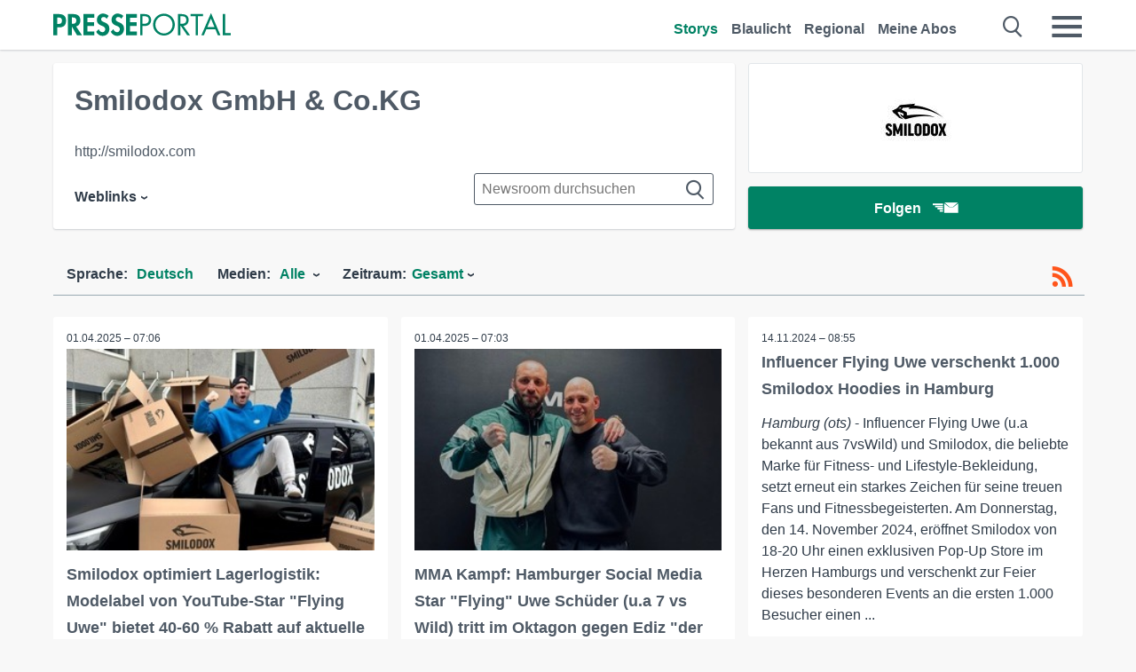

--- FILE ---
content_type: application/javascript
request_url: https://it.presseportal.de/assets/js/page-showroom.js?0688c0f
body_size: 21027
content:
(function(){require(["config"],(function(config){return require(["app/showroom"])}))}).call(this),define("_showroom",(function(){})),function(){define("app/modules/pagination",[],(function(){return class Pagination{constructor(_scope){this._scope=_scope,this.log=new PPLog("Pagination"),this.events()}events(){var paginationElements;if(paginationElements=document.querySelectorAll(".pagination-link, .pagination-next, .pagination-back"))return paginationElements.forEach((function(paginationElement){return paginationElement.addEventListener("click",(function(event){return document.location=event.target.getAttribute("data-url").replace("@","")}))}))}}}))}.call(this),function(){define("app/modules/cutter",[],(function(){return function(){class Cutter{constructor(){}log(text){return Cutter.prototype.logInstance.log(text)}cut(item,maxHeight){for(var lindex,text;item.offsetHeight>maxHeight&&-1!==(lindex=(text=item.innerText).lastIndexOf(" "));)text=text.substr(0,lindex),text+="…",item.innerText=text;return Cutter.prototype.log("Cutted text to "+text)}headline(){return document.querySelectorAll(".news-headline-clamp a span").forEach((function(matchingElement){if(matchingElement.offsetHeight>120)return Cutter.prototype.cut(matchingElement,120)})),0}}return Cutter.prototype.logInstance=new PPLog("Cutter"),Cutter}.call(this)}))}.call(this),function(){define("app/modules/slide-toggle",[],(function(){return class SlideToggle{constructor(){this.log=new PPLog("SlideToggle")}slideToggle(toggleArea,className){var container,height;(container=toggleArea.querySelector(className))&&(container.classList.contains("active")?(container.style.height="auto",container.style.height=container.clientHeight+"px",setTimeout((function(){container.style.height="0px"}),0),setTimeout((function(){container.classList.remove("active")}),100)):(container.classList.add("active"),container.style.height="auto",height=container.clientHeight+"px",container.style.height="0px",setTimeout((function(){container.style.height=height}),0)))}}}))}.call(this),function(){define("app/modules/alert-form",["app/modules/slide-toggle"],(function(SlideToggle){return function(){class AlertForm{constructor(){var alertAreas;this.log=new PPLog("Alert-Form"),this.slideToggle=new SlideToggle,(alertAreas=document.querySelectorAll(".alert-area"))&&(alertAreas.forEach(alertArea=>alertArea.addEventListener("keypress",event=>{var scope;if(13===event.which)return event.stopPropagation(),event.preventDefault(),scope=event.target,this.sendData(scope.closest(".alert-area"),scope)})),alertAreas.forEach(alertArea=>alertArea.addEventListener("click",event=>{var scope;return!(scope=event.target.closest(".btn"))||(alertArea=scope.closest(".alert-area"),!(!event.target.classList.contains("alert-abolink")&&!event.target.classList.contains("alert-form-info-link"))||(!scope.classList.contains("alert-button")&&!scope.classList.contains("button-push-submit")||scope.classList.contains("btn-inactive")||(alertArea.querySelector("input[name=type]").getAttribute("value"),scope.classList.contains("direct")&&"-suggested",this.sendData(alertArea,scope)),scope.classList.contains("direct")?void 0:scope.closest(".ui-overlay")?event:(event.stopPropagation(),event.preventDefault(),clearTimeout(this.timer),this.toggleForm(alertArea,scope))))})))}sendData(alertArea,scope){var action,element,errors,form,i,len,mailto,overlay,ref;for(form="",i=0,len=(ref=alertArea.querySelector("form")).length;i<len;i++)""!==(element=ref[i]).name&&(form+=element.name+"="+element.value+"&");return errors={},""===(mailto=alertArea.querySelector("#email")).value||mailto.value===mailto.getAttribute("data-value")?(mailto.classList.add("error"),errors.mailto=!0):(mailto.classList.remove("error"),delete errors.mailto),0===Object.keys(errors).length&&(action=alertArea.querySelector("form").getAttribute("action"),overlay=alertArea.querySelector(".ui-overlay-content"),fetch(action,{method:"POST",headers:{"Content-Type":"application/x-www-form-urlencoded","X-Requested-With":"XMLHttpRequest"},body:form}).then((function(response){return response.json()})).then(data=>{var divElement,paragraphElement,showText;if("false"!==data&&1!==data.error&&void 0!==data){if(scope.classList.contains("direct"))return showText=!scope.closest(".push-suggestion"),setTimeout(()=>this.toggleInfo(alertArea,showText),this.timerReload),!0;for(;overlay.firstChild;)overlay.removeChild(overlay.firstChild);return(divElement=document.createElement("div")).classList.add("ui-overlay-subtitle"),(paragraphElement=document.createElement("p")).innerHTML=data.message,divElement.appendChild(paragraphElement),overlay.appendChild(divElement),this.timer=setTimeout(()=>this.toggleForm(alertArea,scope),2e3)}if(overlay.querySelector("p.errors"))return overlay.querySelector("p.errors").remove(),overlay.querySelector(".ui-overlay-subtitle").remove(),overlay.prepend('<p class="errors">'+data.message+"</p>")})),!1}toggleForm(alertArea,scope){var plainInput;if(scope.classList.contains("direct")||(alertArea.querySelector(".alert-form").offsetWidth>0&&alertArea.querySelector(".alert-form").offsetHeight>0?alertArea.querySelector(".alert-button-icon").setAttribute("data-icon",""):alertArea.querySelector(".alert-button-icon").setAttribute("data-icon","")),scope.classList.toggle("white"),this.slideToggle.slideToggle(alertArea,".alert-form"),plainInput=alertArea.querySelector(".alert-plain-input"))return plainInput.focus()}toggleInfo(alertArea,showText){var scope;if((scope=alertArea.querySelector(".btn")).classList.add("btn-inactive"),scope.querySelector(".alert-button-text").textContent=scope.getAttribute("data-newtext"),showText)return this.slideToggle.slideToggle(alertArea,".alert-info")}reloadAbo(alertArea){return alertArea.css("opacity",1),location.href=location.pathname+"?success"}}return AlertForm.prototype.timer=!1,AlertForm.prototype.timerReload=350,null,AlertForm}.call(this)}))}.call(this),function(){define("app/modules/trackers",[],(function(){return class Trackers{constructor(_scope){this.events=this.events.bind(this),this._scope=_scope,this.log=new PPLog("Trackers"),this.events()}callback(callback_action,callback_data,targetWinName){switch(callback_action){case"23video":return fetch(callback_data,{headers:new Headers({Origin:location.origin}),mode:"cors"}).then((function(response){return response.blob()})).then((function(blob){var blobUrl,link;return blobUrl=window.URL.createObjectURL(blob),(link=document.createElement("a")).href=blobUrl,link.download=callback_data.substring(callback_data.lastIndexOf("/")+1),document.body.appendChild(link),link.click(),document.body.removeChild(link)}));case"link":return document.location=callback_data;case"reload":return location.reload(!0);case"submit":return document.forms[callback_data].submit();default:return!1}}events(){var triggers;return(triggers=document.querySelectorAll(".event-trigger"))&&triggers.forEach(trigger=>trigger.addEventListener("click",event=>{var $clicked,$scope,callback_action,callback_data,childLabel,closestElement,dataUrl,dataUrlUgly,event_label,form,interval,target_child,target_link,target_type,win;if(($scope=event.currentTarget).getAttribute("data-category"),$scope.getAttribute("data-action"),event_label=!!$scope.getAttribute("data-label")&&$scope.getAttribute("data-label"),!!$scope.getAttribute("data-value")&&$scope.getAttribute("data-value"),target_link=$scope.getAttribute("data-url"),target_child=$scope.getAttribute("data-child"),callback_action=$scope.getAttribute("data-callback"),target_type=$scope.getAttribute("target"),$clicked=event.target,null!==target_child&&$clicked.classList.contains("no-child-trigger"))return!0;if($scope.getAttribute("data-url-ugly")&&(target_link=$scope.getAttribute("data-url-ugly").replace(/@/g,"/")),null!==target_child){if($clicked!==target_child&&!$clicked.closest(target_child))return!0;closestElement=$clicked.closest(target_child),null===target_link&&closestElement&&(null===(dataUrl=closestElement.getAttribute("data-url"))?(dataUrlUgly=closestElement.getAttribute("data-url-ugly"))&&(target_link=dataUrlUgly.replace(/@/g,"/")):target_link=dataUrl),"_childLabel"===event_label&&closestElement&&(childLabel=closestElement.getAttribute("data-label"))&&(event_label=childLabel)}return null===callback_action||("link"===callback_action&&"_blank"===target_type||event.preventDefault(),"popup"===callback_action?(win=window.open(target_link,"","width=500px,height=300px"),interval=window.setInterval((function(){try{(null===win||win.closed)&&window.clearInterval(interval)}catch(error1){error1}}),1e3)):(callback_data="submit"===callback_action?(form=$scope.closest("form"))?form.getAttribute("name"):null:target_link,"23video"===event_label&&(callback_action=event_label),callback_data?this.callback(callback_action,callback_data):void 0))})),this}}}))}.call(this),function(){define("app/modules/header",[],(function(){return function(){class Header{constructor(){this.events=this.events.bind(this),this.log=new PPLog("Header"),this.events()}events(){return document.querySelector("main").addEventListener("click",(function(){return document.querySelector("#navigation-mobile_checkbox_new").checked=!1})),window.addEventListener("scroll",()=>{var loggedIn,newPos;if("none"===window.getComputedStyle(document.querySelector(".header-link")).display)return newPos=window.pageYOffset||document.documentElement.scrollTop||document.body.scrollTop||0,document.querySelector(".header-logo").classList.toggle("away",newPos>this.lastPos),document.querySelector(".header-icon").classList.toggle("there",newPos>this.lastPos),document.querySelectorAll(".header-link-mobile").forEach(headerLink=>headerLink.classList.toggle("away",newPos>this.lastPos)),document.querySelectorAll(".header-link-mobile-icons").forEach(headerIcon=>headerIcon.classList.toggle("there",newPos>this.lastPos)),document.querySelectorAll(".header-link-mobile-icons a").forEach(headerIconLink=>headerIconLink.classList.toggle("there",newPos>this.lastPos)),(loggedIn=document.querySelector(".loggedin-dot"))&&loggedIn.classList.toggle("visible",newPos>this.lastPos),this.lastPos=newPos})}}return Header.prototype.lastPos=0,Header}.call(this)}))}.call(this),function(){define("app/modules/autocomplete",[],(function(){return function(){class Autocomplete{constructor(_scope,opt){this.trackopen=this.trackopen.bind(this),this._scope=_scope,this.log=new PPLog("Autocomplete"),opt=opt||{},this._scope=document.querySelector(this._scope),this._scope&&(this._category=this._scope.getAttribute("data-category"),this.apiUri=void 0===opt.apiUri?ppapp.root+"api/suggest.htx":opt.apiUri,this.target=void 0===opt.target?"body":opt.target,this.trackingCategory=void 0===opt.trackingCategory?"search-suggest":opt.trackingCategory,this.events())}openLink(target){return window.location.href=target.getAttribute("data-value")}trackopen(target){if(target.getAttribute("data-type"),target.getAttribute("data-label"),"undefined"==typeof ga)return this.openLink(target),!0;this.openLink(target)}trackopenurl(url,trackingCat,val){return window.location.href=url}removeAutoComplete(){var selector;if(selector=document.querySelector(".com-autocomplete"))return selector.remove()}events(){var i,len,selector,submitters;if((selector=document.getElementById("navigation-mobile_search_new"))&&selector.addEventListener("change",(function(event){if(event.currentTarget.checked)return document.querySelector("#q").focus()})),this._scope.addEventListener("keydown",event=>{var li,liSelected,lidirection,lindex;if(li=document.querySelectorAll(".com-autocomplete li"),li=Array.from(li),liSelected=document.querySelector(".com-autocomplete li.selected"),lindex=-1,40!==event.which&&38!==event.which||(event.preventDefault(),liSelected?(liSelected.classList.remove("selected"),lindex=li.indexOf(liSelected)):liSelected=li[0],li[lindex+=lidirection=40===event.which?1:-1]||(lindex+=-1*lidirection),li[lindex].classList.add("selected")),13===event.which&&liSelected)return event.stopPropagation(),event.preventDefault(),this.trackopen(liSelected)}),this._scope.addEventListener("keyup",event=>{var val;if(40!==event.which&&38!==event.which)return(val=encodeURIComponent(event.currentTarget.value)).length>=3?this.xhr(val):this.removeAutoComplete()}),document.querySelector("body").addEventListener("click",event=>{if(!event.target.classList.contains("com-autocomplete-dropdown"))return this.removeAutoComplete()}),submitters=document.querySelectorAll("#header-search, #error-search, #city-search"))for(i=0,len=submitters.length;i<len;i++)submitters[i].addEventListener("submit",event=>{var def,hammer_time,j,len1,li,liItem,scope,trackingCat,url,val,val_org;if(event.preventDefault(),val_org=(scope=event.currentTarget).querySelector("input").value,val=(val=(val=encodeURIComponent(val_org)).replace("%26","%2526")).replace("%2B","%252B"),def="",(def=document.querySelector("#header-search input"))&&(def=def.getAttribute("data-value")),val===def||""===val)return scope.querySelector("input").focus();if(url=scope.getAttribute("data-url-ugly").replace(/@/g,"/").replace(/#q#/,val),trackingCat="search-submit",null!==this._category&&void 0!==this._category&&(trackingCat+="-regional"),"city-search"!==scope.getAttribute("id"))return this.trackopenurl(url,trackingCat,val);if(hammer_time=!1,null!==(li=Array.from(document.querySelectorAll("#regional-cityselect .com-autocomplete li")))&&0!==li.length)if(val_org.match(new RegExp("[0-9]{5}")))this.trackopen(li[0]),hammer_time=!0;else for(j=0,len1=li.length;j<len1;j++)if((liItem=li[j]).getAttribute("data-label").toLowerCase()===val_org.toLowerCase()&&!hammer_time)return hammer_time=!0,this.trackopen(liItem),!0;return hammer_time?void 0:this.trackopenurl(url,trackingCat,val)});return document.querySelector("#header-search .icon-close").addEventListener("click",()=>{var q;if(void 0!==this._scope&&null!==this._scope)return this.removeAutoComplete(),""===(q=document.querySelector("#header-search #q")).value?document.getElementById("navigation-mobile_search_new").checked=!1:(q.value="",q.focus())})}evt(){var i,item,items,len,results;for(results=[],i=0,len=(items=document.getElementsByClassName("com-autocomplete-item")).length;i<len;i++)item=items[i],results.push(item.addEventListener("click",event=>(event.preventDefault(),this.trackopen(event.currentTarget))));return results}xhr(term){var q,url;return q="?term="+term,url=this.apiUri+q,null!==this._category&&void 0!==this._category&&(url+="&category="+this._category),fetch(url,{headers:{"Content-Type":"text/html"}}).then((function(response){return response.ok?response.text():""})).then(html=>{var dom;if(this.removeAutoComplete(),html)return(dom=document.createElement("template")).innerHTML=html.trim(),document.querySelector(this.target).appendChild(dom.content.firstChild),this.evt()})}}return Autocomplete.prototype._scope=null,Autocomplete.prototype._category=null,Autocomplete.prototype.templateId=null,Autocomplete.prototype.target=null,Autocomplete.prototype.charLength=0,Autocomplete.prototype.apiUri=null,Autocomplete.prototype.trackingCategory=null,Autocomplete}.call(this)}))}.call(this);
/*!
 *
 * litepicker.js
 * Litepicker v2.0.12 (https://github.com/wakirin/Litepicker)
 * Package: litepicker (https://www.npmjs.com/package/litepicker)
 * License: MIT (https://github.com/wakirin/Litepicker/blob/master/LICENCE.md)
 * Copyright 2019-2021 Rinat G.
 *
 * Hash: 1b31238c6a514df26a6c
 *
 */
var Litepicker=function(t){var e={};function n(i){if(e[i])return e[i].exports;var o=e[i]={i:i,l:!1,exports:{}};return t[i].call(o.exports,o,o.exports,n),o.l=!0,o.exports}return n.m=t,n.c=e,n.d=function(t,e,i){n.o(t,e)||Object.defineProperty(t,e,{enumerable:!0,get:i})},n.r=function(t){"undefined"!=typeof Symbol&&Symbol.toStringTag&&Object.defineProperty(t,Symbol.toStringTag,{value:"Module"}),Object.defineProperty(t,"__esModule",{value:!0})},n.t=function(t,e){if(1&e&&(t=n(t)),8&e)return t;if(4&e&&"object"==typeof t&&t&&t.__esModule)return t;var i=Object.create(null);if(n.r(i),Object.defineProperty(i,"default",{enumerable:!0,value:t}),2&e&&"string"!=typeof t)for(var o in t)n.d(i,o,function(e){return t[e]}.bind(null,o));return i},n.n=function(t){var e=t&&t.__esModule?function(){return t.default}:function(){return t};return n.d(e,"a",e),e},n.o=function(t,e){return Object.prototype.hasOwnProperty.call(t,e)},n.p="",n(n.s=4)}([function(t,e,n){"use strict";Object.defineProperty(e,"__esModule",{value:!0});var i=function(){function t(e,n,i){void 0===e&&(e=null),void 0===n&&(n=null),void 0===i&&(i="en-US"),this.dateInstance="object"==typeof n&&null!==n?n.parse(e instanceof t?e.clone().toJSDate():e):"string"==typeof n?t.parseDateTime(e,n,i):e?t.parseDateTime(e):t.parseDateTime(new Date),this.lang=i}return t.parseDateTime=function(e,n,i){if(void 0===n&&(n="YYYY-MM-DD"),void 0===i&&(i="en-US"),!e)return new Date(NaN);if(e instanceof Date)return new Date(e);if(e instanceof t)return e.clone().toJSDate();if(/^-?\d{10,}$/.test(e))return t.getDateZeroTime(new Date(Number(e)));if("string"==typeof e){for(var o=[],s=null;null!=(s=t.regex.exec(n));)"\\"!==s[1]&&o.push(s);if(o.length){var r={year:null,month:null,shortMonth:null,longMonth:null,day:null,value:""};o[0].index>0&&(r.value+=".*?");for(var a=0,h=Object.entries(o);a<h.length;a++){var l=h[a],p=l[0],c=l[1],d=Number(p),u=t.formatPatterns(c[0],i),m=u.group,f=u.pattern;r[m]=d+1,r.value+=f,r.value+=".*?"}var g=new RegExp("^"+r.value+"$");if(g.test(e)){var y=g.exec(e),v=Number(y[r.year]),D=null;r.month?D=Number(y[r.month])-1:r.shortMonth?D=t.shortMonths(i).indexOf(y[r.shortMonth]):r.longMonth&&(D=t.longMonths(i).indexOf(y[r.longMonth]));var w=Number(y[r.day])||1;return new Date(v,D,w,0,0,0,0)}}}return t.getDateZeroTime(new Date(e))},t.convertArray=function(e,n){return e.map((function(e){return e instanceof Array?e.map((function(e){return new t(e,n)})):new t(e,n)}))},t.getDateZeroTime=function(t){return new Date(t.getFullYear(),t.getMonth(),t.getDate(),0,0,0,0)},t.shortMonths=function(e){return t.MONTH_JS.map((function(t){return new Date(2019,t).toLocaleString(e,{month:"short"})}))},t.longMonths=function(e){return t.MONTH_JS.map((function(t){return new Date(2019,t).toLocaleString(e,{month:"long"})}))},t.formatPatterns=function(e,n){switch(e){case"YY":case"YYYY":return{group:"year",pattern:"(\\d{"+e.length+"})"};case"M":return{group:"month",pattern:"(\\d{1,2})"};case"MM":return{group:"month",pattern:"(\\d{2})"};case"MMM":return{group:"shortMonth",pattern:"("+t.shortMonths(n).join("|")+")"};case"MMMM":return{group:"longMonth",pattern:"("+t.longMonths(n).join("|")+")"};case"D":return{group:"day",pattern:"(\\d{1,2})"};case"DD":return{group:"day",pattern:"(\\d{2})"}}},t.prototype.toJSDate=function(){return this.dateInstance},t.prototype.toLocaleString=function(t,e){return this.dateInstance.toLocaleString(t,e)},t.prototype.toDateString=function(){return this.dateInstance.toDateString()},t.prototype.getSeconds=function(){return this.dateInstance.getSeconds()},t.prototype.getDay=function(){return this.dateInstance.getDay()},t.prototype.getTime=function(){return this.dateInstance.getTime()},t.prototype.getDate=function(){return this.dateInstance.getDate()},t.prototype.getMonth=function(){return this.dateInstance.getMonth()},t.prototype.getFullYear=function(){return this.dateInstance.getFullYear()},t.prototype.setMonth=function(t){return this.dateInstance.setMonth(t)},t.prototype.setHours=function(t,e,n,i){void 0===t&&(t=0),void 0===e&&(e=0),void 0===n&&(n=0),void 0===i&&(i=0),this.dateInstance.setHours(t,e,n,i)},t.prototype.setSeconds=function(t){return this.dateInstance.setSeconds(t)},t.prototype.setDate=function(t){return this.dateInstance.setDate(t)},t.prototype.setFullYear=function(t){return this.dateInstance.setFullYear(t)},t.prototype.getWeek=function(t){var e=new Date(this.timestamp()),n=(this.getDay()+(7-t))%7;e.setDate(e.getDate()-n);var i=e.getTime();return e.setMonth(0,1),e.getDay()!==t&&e.setMonth(0,1+(4-e.getDay()+7)%7),1+Math.ceil((i-e.getTime())/6048e5)},t.prototype.clone=function(){return new t(this.toJSDate())},t.prototype.isBetween=function(t,e,n){switch(void 0===n&&(n="()"),n){default:case"()":return this.timestamp()>t.getTime()&&this.timestamp()<e.getTime();case"[)":return this.timestamp()>=t.getTime()&&this.timestamp()<e.getTime();case"(]":return this.timestamp()>t.getTime()&&this.timestamp()<=e.getTime();case"[]":return this.timestamp()>=t.getTime()&&this.timestamp()<=e.getTime()}},t.prototype.isBefore=function(t,e){switch(void 0===e&&(e="seconds"),e){case"second":case"seconds":return t.getTime()>this.getTime();case"day":case"days":return new Date(t.getFullYear(),t.getMonth(),t.getDate()).getTime()>new Date(this.getFullYear(),this.getMonth(),this.getDate()).getTime();case"month":case"months":return new Date(t.getFullYear(),t.getMonth(),1).getTime()>new Date(this.getFullYear(),this.getMonth(),1).getTime();case"year":case"years":return t.getFullYear()>this.getFullYear()}throw new Error("isBefore: Invalid unit!")},t.prototype.isSameOrBefore=function(t,e){switch(void 0===e&&(e="seconds"),e){case"second":case"seconds":return t.getTime()>=this.getTime();case"day":case"days":return new Date(t.getFullYear(),t.getMonth(),t.getDate()).getTime()>=new Date(this.getFullYear(),this.getMonth(),this.getDate()).getTime();case"month":case"months":return new Date(t.getFullYear(),t.getMonth(),1).getTime()>=new Date(this.getFullYear(),this.getMonth(),1).getTime()}throw new Error("isSameOrBefore: Invalid unit!")},t.prototype.isAfter=function(t,e){switch(void 0===e&&(e="seconds"),e){case"second":case"seconds":return this.getTime()>t.getTime();case"day":case"days":return new Date(this.getFullYear(),this.getMonth(),this.getDate()).getTime()>new Date(t.getFullYear(),t.getMonth(),t.getDate()).getTime();case"month":case"months":return new Date(this.getFullYear(),this.getMonth(),1).getTime()>new Date(t.getFullYear(),t.getMonth(),1).getTime();case"year":case"years":return this.getFullYear()>t.getFullYear()}throw new Error("isAfter: Invalid unit!")},t.prototype.isSameOrAfter=function(t,e){switch(void 0===e&&(e="seconds"),e){case"second":case"seconds":return this.getTime()>=t.getTime();case"day":case"days":return new Date(this.getFullYear(),this.getMonth(),this.getDate()).getTime()>=new Date(t.getFullYear(),t.getMonth(),t.getDate()).getTime();case"month":case"months":return new Date(this.getFullYear(),this.getMonth(),1).getTime()>=new Date(t.getFullYear(),t.getMonth(),1).getTime()}throw new Error("isSameOrAfter: Invalid unit!")},t.prototype.isSame=function(t,e){switch(void 0===e&&(e="seconds"),e){case"second":case"seconds":return this.getTime()===t.getTime();case"day":case"days":return new Date(this.getFullYear(),this.getMonth(),this.getDate()).getTime()===new Date(t.getFullYear(),t.getMonth(),t.getDate()).getTime();case"month":case"months":return new Date(this.getFullYear(),this.getMonth(),1).getTime()===new Date(t.getFullYear(),t.getMonth(),1).getTime()}throw new Error("isSame: Invalid unit!")},t.prototype.add=function(t,e){switch(void 0===e&&(e="seconds"),e){case"second":case"seconds":this.setSeconds(this.getSeconds()+t);break;case"day":case"days":this.setDate(this.getDate()+t);break;case"month":case"months":this.setMonth(this.getMonth()+t)}return this},t.prototype.subtract=function(t,e){switch(void 0===e&&(e="seconds"),e){case"second":case"seconds":this.setSeconds(this.getSeconds()-t);break;case"day":case"days":this.setDate(this.getDate()-t);break;case"month":case"months":this.setMonth(this.getMonth()-t)}return this},t.prototype.diff=function(t,e){switch(void 0===e&&(e="seconds"),e){default:case"second":case"seconds":return this.getTime()-t.getTime();case"day":case"days":return Math.round((this.timestamp()-t.getTime())/864e5);case"month":case"months":}},t.prototype.format=function(e,n){if(void 0===n&&(n="en-US"),"object"==typeof e)return e.output(this.clone().toJSDate());for(var i="",o=[],s=null;null!=(s=t.regex.exec(e));)"\\"!==s[1]&&o.push(s);if(o.length){o[0].index>0&&(i+=e.substring(0,o[0].index));for(var r=0,a=Object.entries(o);r<a.length;r++){var h=a[r],l=h[0],p=h[1],c=Number(l);i+=this.formatTokens(p[0],n),o[c+1]&&(i+=e.substring(p.index+p[0].length,o[c+1].index)),c===o.length-1&&(i+=e.substring(p.index+p[0].length))}}return i.replace(/\\/g,"")},t.prototype.timestamp=function(){return new Date(this.getFullYear(),this.getMonth(),this.getDate(),0,0,0,0).getTime()},t.prototype.formatTokens=function(e,n){switch(e){case"YY":return String(this.getFullYear()).slice(-2);case"YYYY":return String(this.getFullYear());case"M":return String(this.getMonth()+1);case"MM":return("0"+(this.getMonth()+1)).slice(-2);case"MMM":return t.shortMonths(n)[this.getMonth()];case"MMMM":return t.longMonths(n)[this.getMonth()];case"D":return String(this.getDate());case"DD":return("0"+this.getDate()).slice(-2);default:return""}},t.regex=/(\\)?(Y{2,4}|M{1,4}|D{1,2}|d{1,4})/g,t.MONTH_JS=[0,1,2,3,4,5,6,7,8,9,10,11],t}();e.DateTime=i},function(t,e,n){"use strict";var i,o=this&&this.__extends||(i=function(t,e){return(i=Object.setPrototypeOf||{__proto__:[]}instanceof Array&&function(t,e){t.__proto__=e}||function(t,e){for(var n in e)e.hasOwnProperty(n)&&(t[n]=e[n])})(t,e)},function(t,e){function n(){this.constructor=t}i(t,e),t.prototype=null===e?Object.create(e):(n.prototype=e.prototype,new n)}),s=this&&this.__spreadArrays||function(){for(var t=0,e=0,n=arguments.length;e<n;e++)t+=arguments[e].length;var i=Array(t),o=0;for(e=0;e<n;e++)for(var s=arguments[e],r=0,a=s.length;r<a;r++,o++)i[o]=s[r];return i};Object.defineProperty(e,"__esModule",{value:!0});var r=n(5),a=n(0),h=n(3),l=n(2),p=function(t){function e(e){var n=t.call(this,e)||this;return n.preventClick=!1,n.bindEvents(),n}return o(e,t),e.prototype.scrollToDate=function(t){if(this.options.scrollToDate){var e=this.options.startDate instanceof a.DateTime?this.options.startDate.clone():null,n=this.options.endDate instanceof a.DateTime?this.options.endDate.clone():null;!this.options.startDate||t&&t!==this.options.element?t&&this.options.endDate&&t===this.options.elementEnd&&(n.setDate(1),this.options.numberOfMonths>1&&n.isAfter(e)&&n.setMonth(n.getMonth()-(this.options.numberOfMonths-1)),this.calendars[0]=n.clone()):(e.setDate(1),this.calendars[0]=e.clone())}},e.prototype.bindEvents=function(){document.addEventListener("click",this.onClick.bind(this),!0),this.ui=document.createElement("div"),this.ui.className=h.litepicker,this.ui.style.display="none",this.ui.addEventListener("mouseenter",this.onMouseEnter.bind(this),!0),this.ui.addEventListener("mouseleave",this.onMouseLeave.bind(this),!1),this.options.autoRefresh?(this.options.element instanceof HTMLElement&&this.options.element.addEventListener("keyup",this.onInput.bind(this),!0),this.options.elementEnd instanceof HTMLElement&&this.options.elementEnd.addEventListener("keyup",this.onInput.bind(this),!0)):(this.options.element instanceof HTMLElement&&this.options.element.addEventListener("change",this.onInput.bind(this),!0),this.options.elementEnd instanceof HTMLElement&&this.options.elementEnd.addEventListener("change",this.onInput.bind(this),!0)),this.options.parentEl?this.options.parentEl instanceof HTMLElement?this.options.parentEl.appendChild(this.ui):document.querySelector(this.options.parentEl).appendChild(this.ui):this.options.inlineMode?this.options.element instanceof HTMLInputElement?this.options.element.parentNode.appendChild(this.ui):this.options.element.appendChild(this.ui):document.body.appendChild(this.ui),this.updateInput(),this.init(),"function"==typeof this.options.setup&&this.options.setup.call(this,this),this.render(),this.options.inlineMode&&this.show()},e.prototype.updateInput=function(){if(this.options.element instanceof HTMLInputElement){var t=this.options.startDate,e=this.options.endDate;if(this.options.singleMode&&t)this.options.element.value=t.format(this.options.format,this.options.lang);else if(!this.options.singleMode&&t&&e){var n=t.format(this.options.format,this.options.lang),i=e.format(this.options.format,this.options.lang);this.options.elementEnd instanceof HTMLInputElement?(this.options.element.value=n,this.options.elementEnd.value=i):this.options.element.value=""+n+this.options.delimiter+i}t||e||(this.options.element.value="",this.options.elementEnd instanceof HTMLInputElement&&(this.options.elementEnd.value=""))}},e.prototype.isSamePicker=function(t){return t.closest("."+h.litepicker)===this.ui},e.prototype.shouldShown=function(t){return!t.disabled&&(t===this.options.element||this.options.elementEnd&&t===this.options.elementEnd)},e.prototype.shouldResetDatePicked=function(){return this.options.singleMode||2===this.datePicked.length},e.prototype.shouldSwapDatePicked=function(){return 2===this.datePicked.length&&this.datePicked[0].getTime()>this.datePicked[1].getTime()},e.prototype.shouldCheckLockDays=function(){return this.options.disallowLockDaysInRange&&2===this.datePicked.length},e.prototype.onClick=function(t){var e=t.target;if(t.target.shadowRoot&&(e=t.composedPath()[0]),e&&this.ui)if(this.shouldShown(e))this.show(e);else if(e.closest("."+h.litepicker)||!this.isShowning()){if(this.isSamePicker(e))if(this.emit("before:click",e),this.preventClick)this.preventClick=!1;else{if(e.classList.contains(h.dayItem)){if(t.preventDefault(),e.classList.contains(h.isLocked))return;if(this.shouldResetDatePicked()&&(this.datePicked.length=0),this.datePicked[this.datePicked.length]=new a.DateTime(e.dataset.time),this.shouldSwapDatePicked()){var n=this.datePicked[1].clone();this.datePicked[1]=this.datePicked[0].clone(),this.datePicked[0]=n.clone()}return this.shouldCheckLockDays()&&l.rangeIsLocked(this.datePicked,this.options)&&(this.emit("error:range",this.datePicked),this.datePicked.length=0),this.render(),this.emit.apply(this,s(["preselect"],s(this.datePicked).map((function(t){return t.clone()})))),void(this.options.autoApply&&(this.options.singleMode&&this.datePicked.length?(this.setDate(this.datePicked[0]),this.hide()):this.options.singleMode||2!==this.datePicked.length||(this.setDateRange(this.datePicked[0],this.datePicked[1]),this.hide())))}if(e.classList.contains(h.buttonPreviousMonth)){t.preventDefault();var i=0,o=this.options.switchingMonths||this.options.numberOfMonths;if(this.options.splitView){var r=e.closest("."+h.monthItem);i=l.findNestedMonthItem(r),o=1}return this.calendars[i].setMonth(this.calendars[i].getMonth()-o),this.gotoDate(this.calendars[i],i),void this.emit("change:month",this.calendars[i],i)}if(e.classList.contains(h.buttonNextMonth))return t.preventDefault(),i=0,o=this.options.switchingMonths||this.options.numberOfMonths,this.options.splitView&&(r=e.closest("."+h.monthItem),i=l.findNestedMonthItem(r),o=1),this.calendars[i].setMonth(this.calendars[i].getMonth()+o),this.gotoDate(this.calendars[i],i),void this.emit("change:month",this.calendars[i],i);e.classList.contains(h.buttonCancel)&&(t.preventDefault(),this.hide(),this.emit("button:cancel")),e.classList.contains(h.buttonApply)&&(t.preventDefault(),this.options.singleMode&&this.datePicked.length?this.setDate(this.datePicked[0]):this.options.singleMode||2!==this.datePicked.length||this.setDateRange(this.datePicked[0],this.datePicked[1]),this.hide(),this.emit("button:apply",this.options.startDate,this.options.endDate))}}else this.hide()},e.prototype.showTooltip=function(t,e){var n=this.ui.querySelector("."+h.containerTooltip);n.style.visibility="visible",n.innerHTML=e;var i=this.ui.getBoundingClientRect(),o=n.getBoundingClientRect(),s=t.getBoundingClientRect(),r=s.top,a=s.left;if(this.options.inlineMode&&this.options.parentEl){var l=this.ui.parentNode.getBoundingClientRect();r-=l.top,a-=l.left}else r-=i.top,a-=i.left;r-=o.height,a-=o.width/2,a+=s.width/2,n.style.top=r+"px",n.style.left=a+"px",this.emit("tooltip",n,t)},e.prototype.hideTooltip=function(){this.ui.querySelector("."+h.containerTooltip).style.visibility="hidden"},e.prototype.shouldAllowMouseEnter=function(t){return!this.options.singleMode&&!t.classList.contains(h.isLocked)},e.prototype.shouldAllowRepick=function(){return this.options.elementEnd&&this.options.allowRepick&&this.options.startDate&&this.options.endDate},e.prototype.isDayItem=function(t){return t.classList.contains(h.dayItem)},e.prototype.onMouseEnter=function(t){var e=this,n=t.target;if(this.isDayItem(n)&&this.shouldAllowMouseEnter(n)){if(this.shouldAllowRepick()&&(this.triggerElement===this.options.element?this.datePicked[0]=this.options.endDate.clone():this.triggerElement===this.options.elementEnd&&(this.datePicked[0]=this.options.startDate.clone())),1!==this.datePicked.length)return;var i=this.ui.querySelector("."+h.dayItem+'[data-time="'+this.datePicked[0].getTime()+'"]'),o=this.datePicked[0].clone(),s=new a.DateTime(n.dataset.time),r=!1;if(o.getTime()>s.getTime()){var l=o.clone();o=s.clone(),s=l.clone(),r=!0}if(Array.prototype.slice.call(this.ui.querySelectorAll("."+h.dayItem)).forEach((function(t){var n=new a.DateTime(t.dataset.time),i=e.renderDay(n);n.isBetween(o,s)&&i.classList.add(h.isInRange),t.className=i.className})),n.classList.add(h.isEndDate),r?(i&&i.classList.add(h.isFlipped),n.classList.add(h.isFlipped)):(i&&i.classList.remove(h.isFlipped),n.classList.remove(h.isFlipped)),this.options.showTooltip){var p=s.diff(o,"day")+1;if("function"==typeof this.options.tooltipNumber&&(p=this.options.tooltipNumber.call(this,p)),p>0){var c=this.pluralSelector(p),d=p+" "+(this.options.tooltipText[c]?this.options.tooltipText[c]:"["+c+"]");this.showTooltip(n,d);var u=window.navigator.userAgent,m=/(iphone|ipad)/i.test(u),f=/OS 1([0-2])/i.test(u);m&&f&&n.dispatchEvent(new Event("click"))}else this.hideTooltip()}}},e.prototype.onMouseLeave=function(t){t.target,this.options.allowRepick&&(!this.options.allowRepick||this.options.startDate||this.options.endDate)&&(this.datePicked.length=0,this.render())},e.prototype.onInput=function(t){var e=this.parseInput(),n=e[0],i=e[1],o=this.options.format;if(this.options.elementEnd?n instanceof a.DateTime&&i instanceof a.DateTime&&n.format(o)===this.options.element.value&&i.format(o)===this.options.elementEnd.value:this.options.singleMode?n instanceof a.DateTime&&n.format(o)===this.options.element.value:n instanceof a.DateTime&&i instanceof a.DateTime&&""+n.format(o)+this.options.delimiter+i.format(o)===this.options.element.value){if(i&&n.getTime()>i.getTime()){var s=n.clone();n=i.clone(),i=s.clone()}this.options.startDate=new a.DateTime(n,this.options.format,this.options.lang),i&&(this.options.endDate=new a.DateTime(i,this.options.format,this.options.lang)),this.updateInput(),this.render();var r=n.clone(),h=0;(this.options.elementEnd?n.format(o)===t.target.value:t.target.value.startsWith(n.format(o)))||(r=i.clone(),h=this.options.numberOfMonths-1),this.emit("selected",this.getStartDate(),this.getEndDate()),this.gotoDate(r,h)}},e}(r.Calendar);e.Litepicker=p},function(t,e,n){"use strict";Object.defineProperty(e,"__esModule",{value:!0}),e.findNestedMonthItem=function(t){for(var e=t.parentNode.childNodes,n=0;n<e.length;n+=1)if(e.item(n)===t)return n;return 0},e.dateIsLocked=function(t,e,n){var i=!1;return e.lockDays.length&&(i=e.lockDays.filter((function(n){return n instanceof Array?t.isBetween(n[0],n[1],e.lockDaysInclusivity):n.isSame(t,"day")})).length),i||"function"!=typeof e.lockDaysFilter||(i=e.lockDaysFilter.call(this,t.clone(),null,n)),i},e.rangeIsLocked=function(t,e){var n=!1;return e.lockDays.length&&(n=e.lockDays.filter((function(n){if(n instanceof Array){var i=t[0].toDateString()===n[0].toDateString()&&t[1].toDateString()===n[1].toDateString();return n[0].isBetween(t[0],t[1],e.lockDaysInclusivity)||n[1].isBetween(t[0],t[1],e.lockDaysInclusivity)||i}return n.isBetween(t[0],t[1],e.lockDaysInclusivity)})).length),n||"function"!=typeof e.lockDaysFilter||(n=e.lockDaysFilter.call(this,t[0].clone(),t[1].clone(),t)),n}},function(t,e,n){t.exports={showWeekNumbers:"show-week-numbers",litepicker:"litepicker",containerMain:"container__main",containerMonths:"container__months",columns2:"columns-2",columns3:"columns-3",columns4:"columns-4",splitView:"split-view",monthItemHeader:"month-item-header",buttonPreviousMonth:"button-previous-month",buttonNextMonth:"button-next-month",monthItem:"month-item",monthItemName:"month-item-name",monthItemYear:"month-item-year",resetButton:"reset-button",monthItemWeekdaysRow:"month-item-weekdays-row",noPreviousMonth:"no-previous-month",noNextMonth:"no-next-month",containerDays:"container__days",dayItem:"day-item",isToday:"is-today",isLocked:"is-locked",isInRange:"is-in-range",isStartDate:"is-start-date",isFlipped:"is-flipped",isEndDate:"is-end-date",isHighlighted:"is-highlighted",weekNumber:"week-number",containerFooter:"container__footer",previewDateRange:"preview-date-range",buttonCancel:"button-cancel",buttonApply:"button-apply",containerTooltip:"container__tooltip"}},function(t,e,n){"use strict";Object.defineProperty(e,"__esModule",{value:!0});var i=n(1);e.Litepicker=i.Litepicker,n(8),window.Litepicker=i.Litepicker,e.default=i.Litepicker},function(t,e,n){"use strict";var i,o=this&&this.__extends||(i=function(t,e){return(i=Object.setPrototypeOf||{__proto__:[]}instanceof Array&&function(t,e){t.__proto__=e}||function(t,e){for(var n in e)e.hasOwnProperty(n)&&(t[n]=e[n])})(t,e)},function(t,e){function n(){this.constructor=t}i(t,e),t.prototype=null===e?Object.create(e):(n.prototype=e.prototype,new n)});Object.defineProperty(e,"__esModule",{value:!0});var s=n(6),r=n(0),a=n(3),h=n(2),l=function(t){function e(e){return t.call(this,e)||this}return o(e,t),e.prototype.render=function(){var t=this;this.emit("before:render",this.ui);var e=document.createElement("div");e.className=a.containerMain;var n=document.createElement("div");n.className=a.containerMonths,a["columns"+this.options.numberOfColumns]&&(n.classList.remove(a.columns2,a.columns3,a.columns4),n.classList.add(a["columns"+this.options.numberOfColumns])),this.options.splitView&&n.classList.add(a.splitView),this.options.showWeekNumbers&&n.classList.add(a.showWeekNumbers);for(var i=this.calendars[0].clone(),o=i.getMonth(),s=i.getMonth()+this.options.numberOfMonths,r=0,h=o;h<s;h+=1){var l=i.clone();l.setDate(1),l.setHours(0,0,0,0),this.options.splitView?l=this.calendars[r].clone():l.setMonth(h),n.appendChild(this.renderMonth(l,r)),r+=1}if(this.ui.innerHTML="",e.appendChild(n),this.options.resetButton){var p=void 0;"function"==typeof this.options.resetButton?p=this.options.resetButton.call(this):((p=document.createElement("button")).type="button",p.className=a.resetButton,p.innerHTML=this.options.buttonText.reset),p.addEventListener("click",(function(e){e.preventDefault(),t.clearSelection()})),e.querySelector("."+a.monthItem+":last-child").querySelector("."+a.monthItemHeader).appendChild(p)}this.ui.appendChild(e),this.options.autoApply&&!this.options.footerHTML||this.ui.appendChild(this.renderFooter()),this.options.showTooltip&&this.ui.appendChild(this.renderTooltip()),this.ui.dataset.plugins=(this.options.plugins||[]).join("|"),this.emit("render",this.ui)},e.prototype.renderMonth=function(t,e){var n=this,i=t.clone(),o=32-new Date(i.getFullYear(),i.getMonth(),32).getDate(),s=document.createElement("div");s.className=a.monthItem;var l=document.createElement("div");l.className=a.monthItemHeader;var p=document.createElement("div");if(this.options.dropdowns.months){var c=document.createElement("select");c.className=a.monthItemName;for(var d=0;d<12;d+=1){var u=document.createElement("option"),m=new r.DateTime(new Date(t.getFullYear(),d,2,0,0,0)),f=new r.DateTime(new Date(t.getFullYear(),d,1,0,0,0));u.value=String(d),u.text=m.toLocaleString(this.options.lang,{month:"long"}),u.disabled=this.options.minDate&&f.isBefore(new r.DateTime(this.options.minDate),"month")||this.options.maxDate&&f.isAfter(new r.DateTime(this.options.maxDate),"month"),u.selected=f.getMonth()===t.getMonth(),c.appendChild(u)}c.addEventListener("change",(function(t){var e=t.target,i=0;if(n.options.splitView){var o=e.closest("."+a.monthItem);i=h.findNestedMonthItem(o)}n.calendars[i].setMonth(Number(e.value)),n.render(),n.emit("change:month",n.calendars[i],i,t)})),p.appendChild(c)}else(m=document.createElement("strong")).className=a.monthItemName,m.innerHTML=t.toLocaleString(this.options.lang,{month:"long"}),p.appendChild(m);if(this.options.dropdowns.years){var g=document.createElement("select");g.className=a.monthItemYear;var y=this.options.dropdowns.minYear,v=this.options.dropdowns.maxYear?this.options.dropdowns.maxYear:(new Date).getFullYear();for(t.getFullYear()>v&&((u=document.createElement("option")).value=String(t.getFullYear()),u.text=String(t.getFullYear()),u.selected=!0,u.disabled=!0,g.appendChild(u)),d=v;d>=y;d-=1){u=document.createElement("option");var D=new r.DateTime(new Date(d,0,1,0,0,0));u.value=String(d),u.text=String(d),u.disabled=this.options.minDate&&D.isBefore(new r.DateTime(this.options.minDate),"year")||this.options.maxDate&&D.isAfter(new r.DateTime(this.options.maxDate),"year"),u.selected=t.getFullYear()===d,g.appendChild(u)}if(t.getFullYear()<y&&((u=document.createElement("option")).value=String(t.getFullYear()),u.text=String(t.getFullYear()),u.selected=!0,u.disabled=!0,g.appendChild(u)),"asc"===this.options.dropdowns.years){var w=Array.prototype.slice.call(g.childNodes).reverse();g.innerHTML="",w.forEach((function(t){t.innerHTML=t.value,g.appendChild(t)}))}g.addEventListener("change",(function(t){var e=t.target,i=0;if(n.options.splitView){var o=e.closest("."+a.monthItem);i=h.findNestedMonthItem(o)}n.calendars[i].setFullYear(Number(e.value)),n.render(),n.emit("change:year",n.calendars[i],i,t)})),p.appendChild(g)}else{var M=document.createElement("span");M.className=a.monthItemYear,M.innerHTML=String(t.getFullYear()),p.appendChild(M)}var T=document.createElement("button");T.type="button",T.className=a.buttonPreviousMonth,T.innerHTML=this.options.buttonText.previousMonth;var k=document.createElement("button");k.type="button",k.className=a.buttonNextMonth,k.innerHTML=this.options.buttonText.nextMonth,l.appendChild(T),l.appendChild(p),l.appendChild(k),this.options.minDate&&i.isSameOrBefore(new r.DateTime(this.options.minDate),"month")&&s.classList.add(a.noPreviousMonth),this.options.maxDate&&i.isSameOrAfter(new r.DateTime(this.options.maxDate),"month")&&s.classList.add(a.noNextMonth);var b=document.createElement("div");b.className=a.monthItemWeekdaysRow,this.options.showWeekNumbers&&(b.innerHTML="<div>W</div>");for(var L=1;L<=7;L+=1){var E=3+this.options.firstDay+L,S=document.createElement("div");S.innerHTML=this.weekdayName(E),S.title=this.weekdayName(E,"long"),b.appendChild(S)}var P=document.createElement("div");P.className=a.containerDays;var I=this.calcSkipDays(i);this.options.showWeekNumbers&&I&&P.appendChild(this.renderWeekNumber(i));for(var x=0;x<I;x+=1){var _=document.createElement("div");P.appendChild(_)}for(x=1;x<=o;x+=1)i.setDate(x),this.options.showWeekNumbers&&i.getDay()===this.options.firstDay&&P.appendChild(this.renderWeekNumber(i)),P.appendChild(this.renderDay(i));return s.appendChild(l),s.appendChild(b),s.appendChild(P),this.emit("render:month",s,t),s},e.prototype.renderDay=function(t){t.setHours();var e=document.createElement("div");if(e.className=a.dayItem,e.innerHTML=String(t.getDate()),e.dataset.time=String(t.getTime()),t.toDateString()===(new Date).toDateString()&&e.classList.add(a.isToday),this.datePicked.length)this.datePicked[0].toDateString()===t.toDateString()&&(e.classList.add(a.isStartDate),this.options.singleMode&&e.classList.add(a.isEndDate)),2===this.datePicked.length&&this.datePicked[1].toDateString()===t.toDateString()&&e.classList.add(a.isEndDate),2===this.datePicked.length&&t.isBetween(this.datePicked[0],this.datePicked[1])&&e.classList.add(a.isInRange);else if(this.options.startDate){var n=this.options.startDate,i=this.options.endDate;n.toDateString()===t.toDateString()&&(e.classList.add(a.isStartDate),this.options.singleMode&&e.classList.add(a.isEndDate)),i&&i.toDateString()===t.toDateString()&&e.classList.add(a.isEndDate),n&&i&&t.isBetween(n,i)&&e.classList.add(a.isInRange)}if(this.options.minDate&&t.isBefore(new r.DateTime(this.options.minDate))&&e.classList.add(a.isLocked),this.options.maxDate&&t.isAfter(new r.DateTime(this.options.maxDate))&&e.classList.add(a.isLocked),this.options.minDays>1&&1===this.datePicked.length){var o=this.options.minDays-1,s=this.datePicked[0].clone().subtract(o,"day"),l=this.datePicked[0].clone().add(o,"day");t.isBetween(s,this.datePicked[0],"(]")&&e.classList.add(a.isLocked),t.isBetween(this.datePicked[0],l,"[)")&&e.classList.add(a.isLocked)}if(this.options.maxDays&&1===this.datePicked.length){var p=this.options.maxDays;s=this.datePicked[0].clone().subtract(p,"day"),l=this.datePicked[0].clone().add(p,"day"),t.isSameOrBefore(s)&&e.classList.add(a.isLocked),t.isSameOrAfter(l)&&e.classList.add(a.isLocked)}return this.options.selectForward&&1===this.datePicked.length&&t.isBefore(this.datePicked[0])&&e.classList.add(a.isLocked),this.options.selectBackward&&1===this.datePicked.length&&t.isAfter(this.datePicked[0])&&e.classList.add(a.isLocked),h.dateIsLocked(t,this.options,this.datePicked)&&e.classList.add(a.isLocked),this.options.highlightedDays.length&&this.options.highlightedDays.filter((function(e){return e instanceof Array?t.isBetween(e[0],e[1],"[]"):e.isSame(t,"day")})).length&&e.classList.add(a.isHighlighted),e.tabIndex=e.classList.contains("is-locked")?-1:0,this.emit("render:day",e,t),e},e.prototype.renderFooter=function(){var t=document.createElement("div");if(t.className=a.containerFooter,this.options.footerHTML?t.innerHTML=this.options.footerHTML:t.innerHTML='\n      <span class="'+a.previewDateRange+'"></span>\n      <button type="button" class="'+a.buttonCancel+'">'+this.options.buttonText.cancel+'</button>\n      <button type="button" class="'+a.buttonApply+'">'+this.options.buttonText.apply+"</button>\n      ",this.options.singleMode){if(1===this.datePicked.length){var e=this.datePicked[0].format(this.options.format,this.options.lang);t.querySelector("."+a.previewDateRange).innerHTML=e}}else if(1===this.datePicked.length&&t.querySelector("."+a.buttonApply).setAttribute("disabled",""),2===this.datePicked.length){e=this.datePicked[0].format(this.options.format,this.options.lang);var n=this.datePicked[1].format(this.options.format,this.options.lang);t.querySelector("."+a.previewDateRange).innerHTML=""+e+this.options.delimiter+n}return this.emit("render:footer",t),t},e.prototype.renderWeekNumber=function(t){var e=document.createElement("div"),n=t.getWeek(this.options.firstDay);return e.className=a.weekNumber,e.innerHTML=53===n&&0===t.getMonth()?"53 / 1":n,e},e.prototype.renderTooltip=function(){var t=document.createElement("div");return t.className=a.containerTooltip,t},e.prototype.weekdayName=function(t,e){return void 0===e&&(e="short"),new Date(1970,0,t,12,0,0,0).toLocaleString(this.options.lang,{weekday:e})},e.prototype.calcSkipDays=function(t){var e=t.getDay()-this.options.firstDay;return e<0&&(e+=7),e},e}(s.LPCore);e.Calendar=l},function(t,e,n){"use strict";var i,o=this&&this.__extends||(i=function(t,e){return(i=Object.setPrototypeOf||{__proto__:[]}instanceof Array&&function(t,e){t.__proto__=e}||function(t,e){for(var n in e)e.hasOwnProperty(n)&&(t[n]=e[n])})(t,e)},function(t,e){function n(){this.constructor=t}i(t,e),t.prototype=null===e?Object.create(e):(n.prototype=e.prototype,new n)}),s=this&&this.__assign||function(){return(s=Object.assign||function(t){for(var e,n=1,i=arguments.length;n<i;n++)for(var o in e=arguments[n])Object.prototype.hasOwnProperty.call(e,o)&&(t[o]=e[o]);return t}).apply(this,arguments)};Object.defineProperty(e,"__esModule",{value:!0});var r=n(7),a=n(0),h=n(1),l=function(t){function e(e){var n=t.call(this)||this;n.datePicked=[],n.calendars=[],n.options={element:null,elementEnd:null,parentEl:null,firstDay:1,format:"YYYY-MM-DD",lang:"en-US",delimiter:" - ",numberOfMonths:1,numberOfColumns:1,startDate:null,endDate:null,zIndex:9999,position:"auto",selectForward:!1,selectBackward:!1,splitView:!1,inlineMode:!1,singleMode:!0,autoApply:!0,allowRepick:!1,showWeekNumbers:!1,showTooltip:!0,scrollToDate:!0,mobileFriendly:!0,resetButton:!1,autoRefresh:!1,lockDaysFormat:"YYYY-MM-DD",lockDays:[],disallowLockDaysInRange:!1,lockDaysInclusivity:"[]",highlightedDaysFormat:"YYYY-MM-DD",highlightedDays:[],dropdowns:{minYear:1990,maxYear:null,months:!1,years:!1},buttonText:{apply:"Apply",cancel:"Cancel",previousMonth:'<svg width="11" height="16" xmlns="http://www.w3.org/2000/svg"><path d="M7.919 0l2.748 2.667L5.333 8l5.334 5.333L7.919 16 0 8z" fill-rule="nonzero"/></svg>',nextMonth:'<svg width="11" height="16" xmlns="http://www.w3.org/2000/svg"><path d="M2.748 16L0 13.333 5.333 8 0 2.667 2.748 0l7.919 8z" fill-rule="nonzero"/></svg>',reset:'<svg xmlns="http://www.w3.org/2000/svg" height="24" viewBox="0 0 24 24" width="24">\n        <path d="M0 0h24v24H0z" fill="none"/>\n        <path d="M13 3c-4.97 0-9 4.03-9 9H1l3.89 3.89.07.14L9 12H6c0-3.87 3.13-7 7-7s7 3.13 7 7-3.13 7-7 7c-1.93 0-3.68-.79-4.94-2.06l-1.42 1.42C8.27 19.99 10.51 21 13 21c4.97 0 9-4.03 9-9s-4.03-9-9-9zm-1 5v5l4.28 2.54.72-1.21-3.5-2.08V8H12z"/>\n      </svg>'},tooltipText:{one:"day",other:"days"}},n.options=s(s({},n.options),e.element.dataset),Object.keys(n.options).forEach((function(t){"true"!==n.options[t]&&"false"!==n.options[t]||(n.options[t]="true"===n.options[t])}));var i=s(s({},n.options.dropdowns),e.dropdowns),o=s(s({},n.options.buttonText),e.buttonText),r=s(s({},n.options.tooltipText),e.tooltipText);n.options=s(s({},n.options),e),n.options.dropdowns=s({},i),n.options.buttonText=s({},o),n.options.tooltipText=s({},r),n.options.elementEnd||(n.options.allowRepick=!1),n.options.lockDays.length&&(n.options.lockDays=a.DateTime.convertArray(n.options.lockDays,n.options.lockDaysFormat)),n.options.highlightedDays.length&&(n.options.highlightedDays=a.DateTime.convertArray(n.options.highlightedDays,n.options.highlightedDaysFormat));var h=n.parseInput(),l=h[0],p=h[1];n.options.startDate&&(n.options.singleMode||n.options.endDate)&&(l=new a.DateTime(n.options.startDate,n.options.format,n.options.lang)),l&&n.options.endDate&&(p=new a.DateTime(n.options.endDate,n.options.format,n.options.lang)),l instanceof a.DateTime&&!isNaN(l.getTime())&&(n.options.startDate=l),n.options.startDate&&p instanceof a.DateTime&&!isNaN(p.getTime())&&(n.options.endDate=p),!n.options.singleMode||n.options.startDate instanceof a.DateTime||(n.options.startDate=null),n.options.singleMode||n.options.startDate instanceof a.DateTime&&n.options.endDate instanceof a.DateTime||(n.options.startDate=null,n.options.endDate=null);for(var c=0;c<n.options.numberOfMonths;c+=1){var d=n.options.startDate instanceof a.DateTime?n.options.startDate.clone():new a.DateTime;if(!n.options.startDate&&(0===c||n.options.splitView)){var u=n.options.maxDate?new a.DateTime(n.options.maxDate):null,m=n.options.minDate?new a.DateTime(n.options.minDate):null,f=n.options.numberOfMonths-1;m&&u&&d.isAfter(u)?(d=m.clone()).setDate(1):!m&&u&&d.isAfter(u)&&((d=u.clone()).setDate(1),d.setMonth(d.getMonth()-f))}d.setDate(1),d.setMonth(d.getMonth()+c),n.calendars[c]=d}if(n.options.showTooltip)if(n.options.tooltipPluralSelector)n.pluralSelector=n.options.tooltipPluralSelector;else try{var g=new Intl.PluralRules(n.options.lang);n.pluralSelector=g.select.bind(g)}catch(t){n.pluralSelector=function(t){return 0===Math.abs(t)?"one":"other"}}return n}return o(e,t),e.add=function(t,e){h.Litepicker.prototype[t]=e},e.prototype.DateTime=function(t,e){return t?new a.DateTime(t,e):new a.DateTime},e.prototype.init=function(){var t=this;this.options.plugins&&this.options.plugins.length&&this.options.plugins.forEach((function(e){h.Litepicker.prototype.hasOwnProperty(e)?h.Litepicker.prototype[e].init.call(t,t):console.warn("Litepicker: plugin «"+e+"» not found.")}))},e.prototype.parseInput=function(){var t=this.options.delimiter,e=new RegExp(""+t),n=this.options.element instanceof HTMLInputElement?this.options.element.value.split(t):[];if(this.options.elementEnd){if(this.options.element instanceof HTMLInputElement&&this.options.element.value.length&&this.options.elementEnd instanceof HTMLInputElement&&this.options.elementEnd.value.length)return[new a.DateTime(this.options.element.value,this.options.format),new a.DateTime(this.options.elementEnd.value,this.options.format)]}else if(this.options.singleMode){if(this.options.element instanceof HTMLInputElement&&this.options.element.value.length)return[new a.DateTime(this.options.element.value,this.options.format)]}else if(this.options.element instanceof HTMLInputElement&&e.test(this.options.element.value)&&n.length&&n.length%2==0){var i=n.slice(0,n.length/2).join(t),o=n.slice(n.length/2).join(t);return[new a.DateTime(i,this.options.format),new a.DateTime(o,this.options.format)]}return[]},e.prototype.isShowning=function(){return this.ui&&"none"!==this.ui.style.display},e.prototype.findPosition=function(t){var e=t.getBoundingClientRect(),n=this.ui.getBoundingClientRect(),i=this.options.position.split(" "),o=window.scrollX||window.pageXOffset,s=window.scrollY||window.pageYOffset,r=0,a=0;if("auto"!==i[0]&&/top|bottom/.test(i[0]))r=e[i[0]]+s,"top"===i[0]&&(r-=n.height);else{r=e.bottom+s;var h=e.bottom+n.height>window.innerHeight,l=e.top+s-n.height>=n.height;h&&l&&(r=e.top+s-n.height)}if(/left|right/.test(i[0])||i[1]&&"auto"!==i[1]&&/left|right/.test(i[1]))a=/left|right/.test(i[0])?e[i[0]]+o:e[i[1]]+o,"right"!==i[0]&&"right"!==i[1]||(a-=n.width);else{a=e.left+o,h=e.left+n.width>window.innerWidth;var p=e.right+o-n.width>=0;h&&p&&(a=e.right+o-n.width)}return{left:a,top:r}},e}(r.EventEmitter);e.LPCore=l},function(t,e,n){"use strict";var i,o="object"==typeof Reflect?Reflect:null,s=o&&"function"==typeof o.apply?o.apply:function(t,e,n){return Function.prototype.apply.call(t,e,n)};i=o&&"function"==typeof o.ownKeys?o.ownKeys:Object.getOwnPropertySymbols?function(t){return Object.getOwnPropertyNames(t).concat(Object.getOwnPropertySymbols(t))}:function(t){return Object.getOwnPropertyNames(t)};var r=Number.isNaN||function(t){return t!=t};function a(){a.init.call(this)}t.exports=a,a.EventEmitter=a,a.prototype._events=void 0,a.prototype._eventsCount=0,a.prototype._maxListeners=void 0;var h=10;function l(t){return void 0===t._maxListeners?a.defaultMaxListeners:t._maxListeners}function p(t,e,n,i){var o,s,r,a;if("function"!=typeof n)throw new TypeError('The "listener" argument must be of type Function. Received type '+typeof n);if(void 0===(s=t._events)?(s=t._events=Object.create(null),t._eventsCount=0):(void 0!==s.newListener&&(t.emit("newListener",e,n.listener?n.listener:n),s=t._events),r=s[e]),void 0===r)r=s[e]=n,++t._eventsCount;else if("function"==typeof r?r=s[e]=i?[n,r]:[r,n]:i?r.unshift(n):r.push(n),(o=l(t))>0&&r.length>o&&!r.warned){r.warned=!0;var h=new Error("Possible EventEmitter memory leak detected. "+r.length+" "+String(e)+" listeners added. Use emitter.setMaxListeners() to increase limit");h.name="MaxListenersExceededWarning",h.emitter=t,h.type=e,h.count=r.length,a=h,console&&console.warn&&console.warn(a)}return t}function c(){for(var t=[],e=0;e<arguments.length;e++)t.push(arguments[e]);this.fired||(this.target.removeListener(this.type,this.wrapFn),this.fired=!0,s(this.listener,this.target,t))}function d(t,e,n){var i={fired:!1,wrapFn:void 0,target:t,type:e,listener:n},o=c.bind(i);return o.listener=n,i.wrapFn=o,o}function u(t,e,n){var i=t._events;if(void 0===i)return[];var o=i[e];return void 0===o?[]:"function"==typeof o?n?[o.listener||o]:[o]:n?function(t){for(var e=new Array(t.length),n=0;n<e.length;++n)e[n]=t[n].listener||t[n];return e}(o):f(o,o.length)}function m(t){var e=this._events;if(void 0!==e){var n=e[t];if("function"==typeof n)return 1;if(void 0!==n)return n.length}return 0}function f(t,e){for(var n=new Array(e),i=0;i<e;++i)n[i]=t[i];return n}Object.defineProperty(a,"defaultMaxListeners",{enumerable:!0,get:function(){return h},set:function(t){if("number"!=typeof t||t<0||r(t))throw new RangeError('The value of "defaultMaxListeners" is out of range. It must be a non-negative number. Received '+t+".");h=t}}),a.init=function(){void 0!==this._events&&this._events!==Object.getPrototypeOf(this)._events||(this._events=Object.create(null),this._eventsCount=0),this._maxListeners=this._maxListeners||void 0},a.prototype.setMaxListeners=function(t){if("number"!=typeof t||t<0||r(t))throw new RangeError('The value of "n" is out of range. It must be a non-negative number. Received '+t+".");return this._maxListeners=t,this},a.prototype.getMaxListeners=function(){return l(this)},a.prototype.emit=function(t){for(var e=[],n=1;n<arguments.length;n++)e.push(arguments[n]);var i="error"===t,o=this._events;if(void 0!==o)i=i&&void 0===o.error;else if(!i)return!1;if(i){var r;if(e.length>0&&(r=e[0]),r instanceof Error)throw r;var a=new Error("Unhandled error."+(r?" ("+r.message+")":""));throw a.context=r,a}var h=o[t];if(void 0===h)return!1;if("function"==typeof h)s(h,this,e);else{var l=h.length,p=f(h,l);for(n=0;n<l;++n)s(p[n],this,e)}return!0},a.prototype.addListener=function(t,e){return p(this,t,e,!1)},a.prototype.on=a.prototype.addListener,a.prototype.prependListener=function(t,e){return p(this,t,e,!0)},a.prototype.once=function(t,e){if("function"!=typeof e)throw new TypeError('The "listener" argument must be of type Function. Received type '+typeof e);return this.on(t,d(this,t,e)),this},a.prototype.prependOnceListener=function(t,e){if("function"!=typeof e)throw new TypeError('The "listener" argument must be of type Function. Received type '+typeof e);return this.prependListener(t,d(this,t,e)),this},a.prototype.removeListener=function(t,e){var n,i,o,s,r;if("function"!=typeof e)throw new TypeError('The "listener" argument must be of type Function. Received type '+typeof e);if(void 0===(i=this._events))return this;if(void 0===(n=i[t]))return this;if(n===e||n.listener===e)0==--this._eventsCount?this._events=Object.create(null):(delete i[t],i.removeListener&&this.emit("removeListener",t,n.listener||e));else if("function"!=typeof n){for(o=-1,s=n.length-1;s>=0;s--)if(n[s]===e||n[s].listener===e){r=n[s].listener,o=s;break}if(o<0)return this;0===o?n.shift():function(t,e){for(;e+1<t.length;e++)t[e]=t[e+1];t.pop()}(n,o),1===n.length&&(i[t]=n[0]),void 0!==i.removeListener&&this.emit("removeListener",t,r||e)}return this},a.prototype.off=a.prototype.removeListener,a.prototype.removeAllListeners=function(t){var e,n,i;if(void 0===(n=this._events))return this;if(void 0===n.removeListener)return 0===arguments.length?(this._events=Object.create(null),this._eventsCount=0):void 0!==n[t]&&(0==--this._eventsCount?this._events=Object.create(null):delete n[t]),this;if(0===arguments.length){var o,s=Object.keys(n);for(i=0;i<s.length;++i)"removeListener"!==(o=s[i])&&this.removeAllListeners(o);return this.removeAllListeners("removeListener"),this._events=Object.create(null),this._eventsCount=0,this}if("function"==typeof(e=n[t]))this.removeListener(t,e);else if(void 0!==e)for(i=e.length-1;i>=0;i--)this.removeListener(t,e[i]);return this},a.prototype.listeners=function(t){return u(this,t,!0)},a.prototype.rawListeners=function(t){return u(this,t,!1)},a.listenerCount=function(t,e){return"function"==typeof t.listenerCount?t.listenerCount(e):m.call(t,e)},a.prototype.listenerCount=m,a.prototype.eventNames=function(){return this._eventsCount>0?i(this._events):[]}},function(t,e,n){"use strict";var i=this&&this.__assign||function(){return(i=Object.assign||function(t){for(var e,n=1,i=arguments.length;n<i;n++)for(var o in e=arguments[n])Object.prototype.hasOwnProperty.call(e,o)&&(t[o]=e[o]);return t}).apply(this,arguments)};Object.defineProperty(e,"__esModule",{value:!0});var o=n(0),s=n(1),r=n(2);s.Litepicker.prototype.show=function(t){void 0===t&&(t=null),this.emit("before:show",t);var e=t||this.options.element;if(this.triggerElement=e,!this.isShowning()){if(this.options.inlineMode)return this.ui.style.position="relative",this.ui.style.display="inline-block",this.ui.style.top=null,this.ui.style.left=null,this.ui.style.bottom=null,void(this.ui.style.right=null);this.scrollToDate(t),this.render(),this.ui.style.position="absolute",this.ui.style.display="block",this.ui.style.zIndex=this.options.zIndex;var n=this.findPosition(e);this.ui.style.top=n.top+"px",this.ui.style.left=n.left+"px",this.ui.style.right=null,this.ui.style.bottom=null,this.emit("show",t)}},s.Litepicker.prototype.hide=function(){this.isShowning()&&(this.datePicked.length=0,this.updateInput(),this.options.inlineMode?this.render():(this.ui.style.display="none",this.emit("hide")))},s.Litepicker.prototype.getDate=function(){return this.getStartDate()},s.Litepicker.prototype.getStartDate=function(){return this.options.startDate?this.options.startDate.clone():null},s.Litepicker.prototype.getEndDate=function(){return this.options.endDate?this.options.endDate.clone():null},s.Litepicker.prototype.setDate=function(t,e){void 0===e&&(e=!1);var n=new o.DateTime(t,this.options.format,this.options.lang);r.dateIsLocked(n,this.options,[n])&&!e?this.emit("error:date",n):(this.setStartDate(t),this.options.inlineMode&&this.render(),this.emit("selected",this.getDate()))},s.Litepicker.prototype.setStartDate=function(t){t&&(this.options.startDate=new o.DateTime(t,this.options.format,this.options.lang),this.updateInput())},s.Litepicker.prototype.setEndDate=function(t){t&&(this.options.endDate=new o.DateTime(t,this.options.format,this.options.lang),this.options.startDate.getTime()>this.options.endDate.getTime()&&(this.options.endDate=this.options.startDate.clone(),this.options.startDate=new o.DateTime(t,this.options.format,this.options.lang)),this.updateInput())},s.Litepicker.prototype.setDateRange=function(t,e,n){void 0===n&&(n=!1),this.triggerElement=void 0;var i=new o.DateTime(t,this.options.format,this.options.lang),s=new o.DateTime(e,this.options.format,this.options.lang);(this.options.disallowLockDaysInRange?r.rangeIsLocked([i,s],this.options):r.dateIsLocked(i,this.options,[i,s])||r.dateIsLocked(s,this.options,[i,s]))&&!n?this.emit("error:range",[i,s]):(this.setStartDate(i),this.setEndDate(s),this.options.inlineMode&&this.render(),this.updateInput(),this.emit("selected",this.getStartDate(),this.getEndDate()))},s.Litepicker.prototype.gotoDate=function(t,e){void 0===e&&(e=0);var n=new o.DateTime(t);n.setDate(1),this.calendars[e]=n.clone(),this.render()},s.Litepicker.prototype.setLockDays=function(t){this.options.lockDays=o.DateTime.convertArray(t,this.options.lockDaysFormat),this.render()},s.Litepicker.prototype.setHighlightedDays=function(t){this.options.highlightedDays=o.DateTime.convertArray(t,this.options.highlightedDaysFormat),this.render()},s.Litepicker.prototype.setOptions=function(t){delete t.element,delete t.elementEnd,delete t.parentEl,t.startDate&&(t.startDate=new o.DateTime(t.startDate,this.options.format,this.options.lang)),t.endDate&&(t.endDate=new o.DateTime(t.endDate,this.options.format,this.options.lang));var e=i(i({},this.options.dropdowns),t.dropdowns),n=i(i({},this.options.buttonText),t.buttonText),s=i(i({},this.options.tooltipText),t.tooltipText);this.options=i(i({},this.options),t),this.options.dropdowns=i({},e),this.options.buttonText=i({},n),this.options.tooltipText=i({},s),!this.options.singleMode||this.options.startDate instanceof o.DateTime||(this.options.startDate=null,this.options.endDate=null),this.options.singleMode||this.options.startDate instanceof o.DateTime&&this.options.endDate instanceof o.DateTime||(this.options.startDate=null,this.options.endDate=null);for(var r=0;r<this.options.numberOfMonths;r+=1){var a=this.options.startDate?this.options.startDate.clone():new o.DateTime;a.setDate(1),a.setMonth(a.getMonth()+r),this.calendars[r]=a}this.options.lockDays.length&&(this.options.lockDays=o.DateTime.convertArray(this.options.lockDays,this.options.lockDaysFormat)),this.options.highlightedDays.length&&(this.options.highlightedDays=o.DateTime.convertArray(this.options.highlightedDays,this.options.highlightedDaysFormat)),this.render(),this.options.inlineMode&&this.show(),this.updateInput()},s.Litepicker.prototype.clearSelection=function(){this.options.startDate=null,this.options.endDate=null,this.datePicked.length=0,this.updateInput(),this.isShowning()&&this.render(),this.emit("clear:selection")},s.Litepicker.prototype.destroy=function(){this.ui&&this.ui.parentNode&&(this.ui.parentNode.removeChild(this.ui),this.ui=null),this.emit("destroy")}}]).Litepicker;define("lightpicker",(function(){})),function(){define("app/modules/datepicker",["lightpicker"],(function(Lightpicker){return class Datepicker{constructor(){var monat,queryParamEnd,queryParamStart,shortLinks;this.log=new PPLog("Datepicker"),document.getElementById("datepicker-calendar")?(window.disableLitepickerStyles=!0,this.picker=new Litepicker({maxDate:new Date,minDate:new Date("2000-01-01"),inlineMode:!0,dropdowns:{minYear:2e3,months:!0,years:"desc"},singleMode:!1,allowRepick:!0,lang:ppapp.lang,showTooltip:!1,element:document.getElementById("datepicker-calendar")}),queryParamStart=window.location.search.match(new RegExp("startDate=(\\d{4}-\\d{2}\\-\\d{2})")),queryParamEnd=window.location.search.match(new RegExp("endDate=(\\d{4}-\\d{2}\\-\\d{2})")),(shortLinks=document.querySelector(".datepicker-shortlinks"))&&(monat=shortLinks.querySelector('[data-label="monat"]'))&&(monat.textContent=(new Date).toLocaleString(ppapp.lang,{month:"long"})),queryParamStart&&queryParamEnd&&(this.picker.setDateRange(new Date(queryParamStart[1]),new Date(queryParamEnd[1])),this.picker.gotoDate(new Date(queryParamStart[1]))),this.picker.on("change:month",(function(theDate){return theDate=new Date(theDate.dateInstance),Datepicker.setStartDate(theDate),Datepicker.setEndDate(new Date(theDate.getFullYear(),theDate.getMonth()+1,0))})),this.picker.on("change:year",(function(theDate){return theDate=new Date(theDate.dateInstance),Datepicker.setStartDate(theDate),Datepicker.setEndDate(new Date(theDate.getFullYear(),theDate.getMonth()+1,0))})),this.picker.on("preselect",(function(startDate,endDate){if(endDate&&Datepicker.setEndDate(new Date(endDate.dateInstance)),startDate)return Datepicker.setStartDate(new Date(startDate.dateInstance))})),this.events()):this.log.log("no calender in mobile view")}static setStartDate(startDate){return document.getElementById("startDate-day").value=startDate.getDate(),document.getElementById("startDate-month").value=startDate.getMonth()+1,document.getElementById("startDate-year").value=startDate.getFullYear()}static setEndDate(endDate){return document.getElementById("endDate-day").value=endDate.getDate(),document.getElementById("endDate-month").value=endDate.getMonth()+1,document.getElementById("endDate-year").value=endDate.getFullYear()}appendToQueryString(param,val,query){return query.indexOf("?")>=0?query+="&":query+="?",query+=param+"="+val}events(){return document.querySelector("#datepicker-desktop-container").addEventListener("mouseenter",(function(e){return document.querySelector("#datepicker-desktop-container").style.display="block"})),document.querySelector("#datepicker-desktop").addEventListener("mouseenter",(function(e){return document.querySelector("#datepicker-desktop-container").style.display="block"})),document.querySelector("body").addEventListener("mousemove",(function(e){var b,datepickerDesktop,datepickerDesktopContainer,l,mx,my,r,rect,show1,show2,t;if(datepickerDesktopContainer=document.querySelector("#datepicker-desktop-container"),datepickerDesktop=document.querySelector("#datepicker-desktop"),t=(rect=datepickerDesktopContainer.getBoundingClientRect()).top,r=rect.right,b=rect.bottom,l=rect.left,mx=e.pageX,my=e.pageY-window.scrollY,show1=show2=!0,!t||my>t-5&&my<b&&mx>l&&mx<r||(show1=!1),t=(rect=datepickerDesktop.getBoundingClientRect()).top,r=rect.right,b=rect.bottom,l=rect.left,!t||my>t&&my<b&&mx>l&&mx<r||(show2=!1),!1===show1&&!1===show2)return datepickerDesktopContainer.style.display="none"})),document.querySelector("#datepicker-submit").addEventListener("click",()=>{var end,endday,endmonth,endyear,newquery,queryArr,start,startday,startmonth,startyear;if(startday=document.querySelector("#startDate-day").value,startmonth=document.querySelector("#startDate-month").value,startyear=document.querySelector("#startDate-year").value,endday=document.querySelector("#endDate-day").value,endmonth=document.querySelector("#endDate-month").value,endyear=document.querySelector("#endDate-year").value,queryArr=(newquery=document.querySelector("form[name=date]").getAttribute("data-url-without-pagination")).split("#"),newquery=queryArr[0],startday=parseInt(startday),startmonth=parseInt(startmonth),startyear=parseInt(startyear),endday=parseInt(endday),endmonth=parseInt(endmonth),endyear=parseInt(endyear),startday&&startmonth&&startyear&&(startday<=9&&(startday="0"+startday),startmonth<=9&&(startmonth="0"+startmonth),start=startyear+"-"+startmonth+"-"+startday,newquery=this.appendToQueryString("startDate",start,newquery)),endday&&endmonth&&endyear&&(endday<=9&&(endday="0"+endday),endmonth<=9&&(endmonth="0"+endmonth),end=endyear+"-"+endmonth+"-"+endday,newquery=this.appendToQueryString("endDate",end,newquery)),queryArr[1]&&(newquery=newquery+"#"+queryArr[1]),""!==newquery)return location.href=location.origin+newquery}),document.querySelector(".datepicker-reset").addEventListener("click",(function(event){return event.preventDefault(),location.href=location.origin+document.querySelector("form[name=date]").getAttribute("data-url-without-pagination")}))}}}))}.call(this),function(){define("app/modules/filter-mobile",["app/modules/slide-toggle"],(function(SlideToggle){return function(){class FilterMobile{constructor(_scope){var dpLinks,dpMobile,labelMonth;this.events=this.events.bind(this),this._scope=_scope,this.log=new PPLog("Filter-mobile"),this.slideToggle=new SlideToggle,this._sticky=document.querySelector("#sticky-filterrow"),(dpMobile=document.getElementById("mobile-filter-selected"))&&(dpLinks=dpMobile.querySelector(".datepicker-mobile"))&&(labelMonth=dpLinks.querySelector('[data-label="monat"]'))&&(labelMonth.text=(new Date).toLocaleString(ppapp.lang,{month:"long"})),(dpLinks=document.querySelector(".datepicker-mobile"))&&(labelMonth=dpLinks.querySelector('[data-label="monat"]'))&&(labelMonth.text=(new Date).toLocaleString(ppapp.lang,{month:"long"})),this.events()}events(){var filterButton;if(filterButton=document.querySelector(".filter-mobile-button"))return filterButton.addEventListener("click",event=>{var filterWraps;if(null!==document.querySelector("#mobile-filter-selected")&&"0px"!==document.querySelector("#mobile-filter-selected .filter.dropdown").style.height&&this._sticky.classList.contains("js-is-sticky"))return window.scroll({top:this._stickyOffsetStart,behavior:"smooth"});if(null===document.querySelector("#mobile-filter-selected")||"none"===document.querySelector("#mobile-filter-selected").style.display||this._sticky.classList.contains("js-is-sticky")){if(this.slideToggle.slideToggle(document.querySelector(".filter-wrap"),".filter.dropdown"),null===document.querySelector("#mobile-filter-selected"))return document.querySelector(".filter-mobile-button").classList.toggle("active")}else if(this.slideToggle.slideToggle(document.querySelector("#mobile-filter-selected"),".filter.dropdown"),filterWraps=document.querySelectorAll(".filter-wrap"))return filterWraps.forEach((function(filterWrap){return filterWrap.classList.toggle("hidden")}))}),document.querySelectorAll(".filter-mobile-menu>select").forEach((function(selectElem){return selectElem.addEventListener("change",(function(event){return document.location=event.target.value}))})),"undefined"!=typeof CSS&&CSS.supports&&CSS.supports("position","sticky")&&void 0!==this._sticky&&null!==this._sticky&&window.addEventListener("scroll",()=>{var isStuck,stickyOffset;return(isStuck=this._sticky.getBoundingClientRect().top<=(stickyOffset=parseInt(getComputedStyle(this._sticky).top.replace("px",""))))||0!==this._stickyOffsetStart||(this._stickyOffsetStart=stickyOffset+window.scrollY-120),this._sticky.classList.toggle("js-is-sticky",isStuck)}),this}}return FilterMobile.prototype._sticky=null,FilterMobile.prototype._stickyOffsetStart=0,null,FilterMobile}.call(this)}))}.call(this),NA_CC=function(config){const _categories=[{bitVal:1,name:"required",translation:{de:"Notwendig",en:"Necessary",fr:"Obligatoire"},description:{de:"Diese Cookies sind f&uuml;r die Funktionalit&auml;t der Website unerl&auml;sslich und k&ouml;nnen daher nicht deaktiviert werden.",en:"These cookies are necessary for the website to function and therefore cannot be switched off.",fr:"Ces cookies sont nécessaires au fonctionnement de notre site et ne peuvent donc pas être désactivés."}},{bitVal:2,name:"comfort",translation:{de:"Komfort",en:"Convenience",fr:"Confort"},description:{de:"Diese Cookies erleichtern Ihnen die Bedienung unserer Seiten, beispielsweise durch Speicherung bestimmter Voreinstellungen zur Seitenansicht, die Sie getroffen haben.",en:"These cookies make it easier for you to use our pages - e.g. by saving certain preferences for the page view that you have chosen.",fr:"Ces cookies facilitent l’utilisation de nos pages, par exemple en enregistrant certains préréglages que vous avez paramétrés pour la visualisation des pages."}},{bitVal:3,name:"statistics",translation:{de:"Statistik",en:"Statistics",fr:"Statistique"},description:{de:"Diese Cookies erfassen Daten f&uuml;r Statistiken und Analysen in anonymisierter Form und ohne Personenbezug. Mit Ihrer Zustimmung helfen Sie uns, die Qualit&auml;t unserer Seiten fortlaufend zu verbessern.",en:"These cookies collect data for statistics and analyses in an anonymous form and without personal reference. By giving your consent, you help us to continuously improve the quality of our pages.",fr:"Ces cookies collectent des données à des fins statistiques et d’analyse sous une forme anonyme et sans référence personnelle. Avec votre consentement, vous nous aidez à améliorer continuellement la qualité de nos pages."}},{bitVal:4,name:"marketing",translation:{de:"Marketing",en:"Marketing",fr:"Marketing"},description:{de:"Diese Cookies werden von uns oder unseren Werbepartnern eingesetzt, um Nutzerverhalten zu analysieren, unsere Seiten zu optimieren und ggf. personalisierte Angebote und Werbung anzeigen zu k&ouml;nnen.",en:"These cookies are used by us or our advertising partners to analyse user behaviour, optimize our pages and display personalized offers and advertising, if applicable.",fr:"Ces cookies sont utilisés par nous ou nos partenaires publicitaires pour analyser le comportement des utilisateurs, optimiser nos pages et, le cas échéant, afficher des offres et des publicités personnalisées."}}],_markup_dialogHTML={de:'<h2 class="nacc_title">Cookie Einstellungen</h2><p class="nacc_text">Diese Website nutzt Cookies. Hier k&ouml;nnen Sie ausw&auml;hlen, welche Cookies Sie zulassen m&ouml;chten. Weitere Details finden Sie in unserer {{policy}}.</p>',en:'<h2 class="nacc_title">Cookie settings</h2><p class="nacc_text">This website uses cookies. Select here the cookies you want to accept. You can find further details in our {{policy}}.</p>',fr:'<h2 class="nacc_title">Paramètres des cookies</h2><p class="nacc_text">Ce site web utilise des cookies. Vous pouvez sélectionner ici les cookies que vous souhaitez autoriser. Vous trouverez plus de détails dans notre {{policy}}.</p>'},_markup_buttonDetails={de:"Details anzeigen",en:"Show details",fr:"Afficher les détails"},_markup_buttonSelectAll={de:"Alle ausw&auml;hlen",en:"Select all",fr:"Sélectionner tout"},_markup_buttonSubmit={de:"Auswahl speichern",en:"Save selection",fr:"Sauvegarder"},_ccc=["required"],cfg=Object.assign({},{branding:"",bypass:!1,cookieDomain:"",cookieExpireDays:36480,cookieName:"na_cc_cats",dialogDomSelector:null,lang:"de",policy:{de:'<a href="https://www.example.de" target="_blank">Datenschutzerkl&auml;rung</a>',en:'<a href="https://www.example.com" target="_blank">privacy policy</a>',fr:'<a href="https://www.example.ch" target="_blank">politique de confidentialité</a>'}},config);return function(cfg){function saveSelection(){this.catVal=1;let self=this;_categories.forEach((function(category){if(category.bitVal>1){document.getElementById("nacc-cat-"+category.bitVal).checked&&(self.catVal+=Math.pow(2,category.bitVal-1))}})),function setCookie(name,value,days){const domain=cfg.cookieDomain?cfg.cookieDomain:window.location.hostname,expireDate=new Date;expireDate.setTime(expireDate.getTime()+864e5*days),document.cookie=name+"="+value+";expires="+expireDate.toUTCString()+"domain="+domain+";path=/;SameSite=Lax"}(cfg.cookieName,this.catVal,cfg.cookieExpireDays)}function removeDialog(){let dialogElement=document.getElementById("nacc-overlay");dialogElement&&dialogElement.parentNode.removeChild(dialogElement)}!function init(){const na_cc_c=function getCookie(name){const v=document.cookie.match("(^|;) ?"+name+"=([^;]*)(;|$)");return v?v[2]:null}(cfg.cookieName);na_cc_c?function setCategories(na_cc_c){const ccc_dec=parseInt(na_cc_c);if(!ccc_dec)return;let ccc_bin=ccc_dec.toString(2);ccc_bin=ccc_bin.split("").reverse().join(""),_categories.forEach((function(category){category.bitVal>1&&"1"===ccc_bin[category.bitVal-1]&&_ccc.push(category.name)}))}(na_cc_c):!0!==cfg.bypass&&function showDialog(){let dialogElement=document.createElement("div");dialogElement.id="nacc-overlay",dialogElement.className="nacc-overlay",dialogElement.innerHTML=function getMarkup(){const brandClass=cfg.branding?' class="nacc-'+cfg.branding+'"':"";this.dialogHTML='<div id="nacc-container"'+brandClass+">"+_markup_dialogHTML[cfg.lang],cfg.policy[cfg.lang]&&(this.dialogHTML=this.dialogHTML.replace(/{{policy}}/g,cfg.policy[cfg.lang]));let self=this;return this.descriptionHTML="",this.dialogHTML+='<div class="row row-labels">',_categories.forEach((function(category){let input_add="",label_add="";1===category.bitVal&&(input_add=' checked="checked" disabled="disabled"',label_add=' class="grey"'),self.dialogHTML+='<div class="nacc_checkbox">',self.dialogHTML+='<input type="checkbox" id="nacc-cat-'+category.bitVal+'"'+input_add+"/>",self.dialogHTML+='<label for="nacc-cat-'+category.bitVal+'"'+label_add+">"+category.translation[cfg.lang]+"</label>",self.dialogHTML+="</div>",self.descriptionHTML+='<h4 class="nacc_title nacc_title-small">'+category.translation[cfg.lang]+'</h4><p class="nacc_text">'+category.description[cfg.lang]+"</p>"})),self.dialogHTML+='<a id="nacc-details" href="#" class="nacc_arrow nacc_arrow_down">'+_markup_buttonDetails[cfg.lang]+"</a>",this.dialogHTML+="</div>",this.dialogHTML+='<div id="nacc-description" class="nacc-description">'+this.descriptionHTML+"</div>",this.dialogHTML+='<div class="row row-buttons"><button id="nacc-submit" class="nacc_btn nacc_btn-ghost">'+_markup_buttonSubmit[cfg.lang]+'</button><button id="nacc-all" class="nacc_btn">'+_markup_buttonSelectAll[cfg.lang]+"</button></div>",this.dialogHTML+="</div>",this.dialogHTML}();let targetDomElement=document.body;cfg.dialogDomSelector&&document.querySelector(cfg.dialogDomSelector)&&(targetDomElement=document.querySelector(cfg.dialogDomSelector));targetDomElement.appendChild(dialogElement);let btn=document.getElementById("nacc-submit");btn&&btn.addEventListener("click",(function(){saveSelection(),removeDialog()}));btn=document.getElementById("nacc-all"),btn&&btn.addEventListener("click",(function(){!function selectAll(){_categories.forEach((function(category){document.getElementById("nacc-cat-"+category.bitVal).checked=!0}))}(),saveSelection(),removeDialog()}));btn=document.getElementById("nacc-details"),btn&&btn.addEventListener("click",(function(){!function toggleDescription(){let descHTML=document.getElementById("nacc-description"),descLink=document.getElementById("nacc-details"),addClass="nacc_arrow_up";"block"===descHTML.style.display?(descLink.className=descLink.className.replace(/\bnacc_arrow_up\b/g,""),descHTML.style.display="none",addClass="nacc_arrow_down"):(descLink.className=descLink.className.replace(/\bnacc_arrow_down\b/g,""),descHTML.style.display="block");-1===descLink.className.split(" ").indexOf(addClass)&&(descLink.className+=" "+addClass)}()}))}()}()}(cfg),{hasCategory:function(cat){return _ccc.indexOf(cat)>=0},removeCookie:function(){const domain=cfg.cookieDomain?cfg.cookieDomain:window.location.hostname;document.cookie=cfg.cookieName+"=;expires=Thu, 01 Jan 1970 00:00:00 UTCdomain="+domain+";path=/;SameSite=Lax"}}},define("nacc",(function(){})),function(){define("app/modules/nacccoffee",["nacc"],(function(nacc){return class NACCCOffee{constructor(){var killCookie;this.log=new PPLog("NACC"),"ch"===ppapp.tld&&(nacc=new NA_CC(ppapp.nacc),(killCookie=document.getElementById("killCookie"))&&killCookie.addEventListener("click",(function(){return nacc.removeCookie()})))}}}))}.call(this),function(){define("app/showroom",["require","app/modules/pagination","app/modules/cutter","app/modules/alert-form","app/modules/trackers","app/modules/header","app/modules/autocomplete","app/modules/datepicker","app/modules/filter-mobile","app/modules/nacccoffee"],(function(require){var AlertForm,Autocomplete,Cutter,Datepicker,FilterMobile,Header,Pagination,Trackers;return Pagination=require("app/modules/pagination"),Cutter=require("app/modules/cutter"),AlertForm=require("app/modules/alert-form"),Trackers=require("app/modules/trackers"),Header=require("app/modules/header"),Autocomplete=require("app/modules/autocomplete"),Datepicker=require("app/modules/datepicker"),FilterMobile=require("app/modules/filter-mobile"),Cutter.prototype.headline(),new(require("app/modules/nacccoffee")),document.querySelector("#newsroom-search .icon-search").addEventListener("click",(function(){var val;return(val=document.querySelector("#newsroom-search input").value)!==document.querySelector("#newsroom-search input").getAttribute("data-value")&&""!==val?document.querySelector("#newsroom-search").submit():document.querySelector("#newsroom-search input").focus()})),document.querySelector("#newsroom-search input").addEventListener("keydown",(function(event){var $target,def,val;return val=($target=event.currentTarget).value,def=$target.getAttribute("data-value"),13!==event.which||val!==def&&""!==val?13===event.which?document.querySelector("#newsroom-search").submit():void 0:(event.stopPropagation(),event.preventDefault())})),new Pagination,new Header,new Autocomplete('.header input[class="com-replace-placeholder search-on-hover"]'),new AlertForm,new Trackers,new Datepicker,new FilterMobile}))}.call(this);